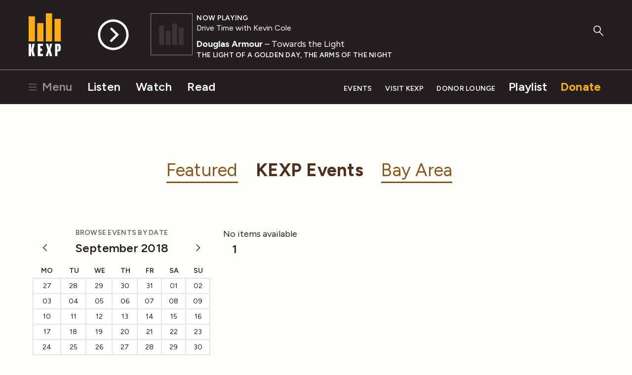

--- FILE ---
content_type: text/html; charset=utf-8
request_url: https://www.google.com/recaptcha/api2/aframe
body_size: -102
content:
<!DOCTYPE HTML><html><head><meta http-equiv="content-type" content="text/html; charset=UTF-8"></head><body><script nonce="W79Cclt_N8b6LGOKRojtPg">/** Anti-fraud and anti-abuse applications only. See google.com/recaptcha */ try{var clients={'sodar':'https://pagead2.googlesyndication.com/pagead/sodar?'};window.addEventListener("message",function(a){try{if(a.source===window.parent){var b=JSON.parse(a.data);var c=clients[b['id']];if(c){var d=document.createElement('img');d.src=c+b['params']+'&rc='+(localStorage.getItem("rc::a")?sessionStorage.getItem("rc::b"):"");window.document.body.appendChild(d);sessionStorage.setItem("rc::e",parseInt(sessionStorage.getItem("rc::e")||0)+1);localStorage.setItem("rc::h",'1766623822764');}}}catch(b){}});window.parent.postMessage("_grecaptcha_ready", "*");}catch(b){}</script></body></html>